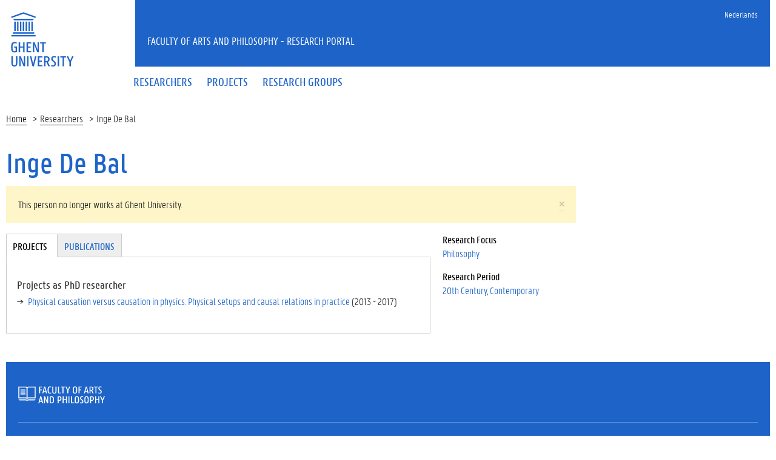

--- FILE ---
content_type: text/html; charset=utf-8
request_url: https://research.flw.ugent.be/en/802000801092
body_size: 6312
content:
<!DOCTYPE html>
<html lang="en" dir="ltr" prefix="content: http://purl.org/rss/1.0/modules/content/ dc: http://purl.org/dc/terms/ foaf: http://xmlns.com/foaf/0.1/ og: http://ogp.me/ns# rdfs: http://www.w3.org/2000/01/rdf-schema# sioc: http://rdfs.org/sioc/ns# sioct: http://rdfs.org/sioc/types# skos: http://www.w3.org/2004/02/skos/core# xsd: http://www.w3.org/2001/XMLSchema#">
<head>
  <link rel="profile" href="http://www.w3.org/1999/xhtml/vocab" />
  <meta charset="utf-8">
  <meta name="viewport" content="width=device-width, initial-scale=1.0">
  <meta http-equiv="Content-Type" content="text/html; charset=utf-8" />
<meta name="Generator" content="Drupal 7 (http://drupal.org)" />
<meta about="/en/802000801092#me" typeof="foaf:Person" rel="foaf:account" resource="/en/802000801092" />
<meta about="/en/802000801092" property="foaf:name" content="idbal" />
<link rel="shortcut icon" href="https://research.flw.ugent.be/sites/default/themes/flwresearch/favicon.ico" type="image/vnd.microsoft.icon" />
  <title> Inge De Bal | Faculty of Arts and Philosophy - Research Portal</title>
  <link type="text/css" rel="stylesheet" href="https://research.flw.ugent.be/sites/default/files/css/css_lQaZfjVpwP_oGNqdtWCSpJT1EMqXdMiU84ekLLxQnc4.css" media="all" />
<link type="text/css" rel="stylesheet" href="https://research.flw.ugent.be/sites/default/files/css/css_69iQNH9_V5jG-ypN2uK1-Lehh5o2pv6am8NNHLtqn_M.css" media="all" />
<link type="text/css" rel="stylesheet" href="https://research.flw.ugent.be/sites/default/files/css/css_2akfU_QfFm8o8g1Wf_bwM8eKtCugO6FYoRRayhN_j2c.css" media="all" />
<link type="text/css" rel="stylesheet" href="https://research.flw.ugent.be/sites/default/files/css/css_mqWXIrj__ffVCq8ZClz12lR2EqeV0tqjPSmY4ngmpHQ.css" media="screen" />
<link type="text/css" rel="stylesheet" href="https://research.flw.ugent.be/sites/default/files/css/css_sSOv1m7KuwqqlKa1un7vfwcTJ31i2E9fGZRjnljOaso.css" media="all" />
<link type="text/css" rel="stylesheet" href="https://research.flw.ugent.be/sites/default/files/css/css_Kwa0UDz4gWMoLxZZ6_LyNA2SBh8u5CnKedaVrxsr7mM.css" media="all" />
<link type="text/css" rel="stylesheet" href="https://cdn.jsdelivr.net/gh/ugent-lw/huisstijl2016@2/static/css/screen.min.css" media="all" />
<link type="text/css" rel="stylesheet" href="https://research.flw.ugent.be/sites/default/files/css/css_mg064cwNTX0r5_l-n4oCgnVikXHipk_PwhmfSXl6fgU.css" media="all" />
<link type="text/css" rel="stylesheet" href="https://research.flw.ugent.be/sites/default/files/css/css_tTegTzZGg0CmnxsnY-4il8jqn72wuwGqS0BgLgrZxVA.css" media="all" />
  <script src="//ajax.googleapis.com/ajax/libs/jquery/1.10.2/jquery.min.js"></script>
<script>window.jQuery || document.write("<script src='/sites/all/modules/jquery_update/replace/jquery/1.10/jquery.min.js'>\x3C/script>")</script>
<script src="https://research.flw.ugent.be/sites/default/files/js/js_Hfha9RCTNm8mqMDLXriIsKGMaghzs4ZaqJPLj2esi7s.js"></script>
<script src="https://research.flw.ugent.be/sites/default/files/js/js_6N-pyQEyb3rLslbcPfh0PosHYWUmsihI_J3XaiDMLtY.js"></script>
<script src="https://research.flw.ugent.be/sites/default/files/js/js_SR3ghmad3VygYr2FqLpce57WYmmiWjxI2lZ5o-1rAdc.js"></script>
<script>(function(i,s,o,g,r,a,m){i["GoogleAnalyticsObject"]=r;i[r]=i[r]||function(){(i[r].q=i[r].q||[]).push(arguments)},i[r].l=1*new Date();a=s.createElement(o),m=s.getElementsByTagName(o)[0];a.async=1;a.src=g;m.parentNode.insertBefore(a,m)})(window,document,"script","https://www.google-analytics.com/analytics.js","ga");ga("create", "UA-6764163-47", {"cookieDomain":"auto"});ga("set", "anonymizeIp", true);ga("send", "pageview");</script>
<script src="https://research.flw.ugent.be/sites/default/files/js/js_IDAfKP0aRYntAFNha6SRxATR6cXuRGE3UzOSVG66Wj8.js"></script>
<script src="https://cdn.jsdelivr.net/gh/ugent-lw/huisstijl2016@2/static/js/vendor/jquery-migrate.min.js"></script>
<script src="https://cdn.jsdelivr.net/gh/ugent-lw/huisstijl2016@2/static/js/vendor/moment.min.js"></script>
<script src="https://cdn.jsdelivr.net/gh/ugent-lw/huisstijl2016@2/static/js/vendor/bootstrap.min.js"></script>
<script src="https://cdn.jsdelivr.net/gh/ugent-lw/huisstijl2016@2/static/js/vendor/locale/nl.min.js"></script>
<script src="https://cdn.jsdelivr.net/gh/ugent-lw/huisstijl2016@2/static/js/vendor/bootstrap-select.min.js"></script>
<script src="https://cdn.jsdelivr.net/gh/ugent-lw/huisstijl2016@2/static/js/vendor/bootstrap-datetimepicker.min.js"></script>
<script src="https://cdn.jsdelivr.net/gh/ugent-lw/huisstijl2016@2/static/js/vendor/smooth-scroll.min.js"></script>
<script src="https://cdn.jsdelivr.net/gh/ugent-lw/huisstijl2016@2/static/js/vendor/tocbot.min.js"></script>
<script src="https://cdn.jsdelivr.net/gh/ugent-lw/huisstijl2016@2/static/js/main.min.js"></script>
<script src="https://research.flw.ugent.be/sites/default/files/js/js_v-pQUJTPJQ045E9PpVvXC8OQqyWfkMSbIy80n2N8oO0.js"></script>
<script src="https://research.flw.ugent.be/sites/default/files/js/js_EWzqZ-qu1wp6g-qTksbbYG-14TRC1qt648VaTtEDN_E.js"></script>
<script src="https://research.flw.ugent.be/sites/default/files/js/js_mBQQnv2jfT7hV2YFgICrM1KFECoRoI4UlzREm5pJWyg.js"></script>
<script>jQuery.extend(Drupal.settings, {"basePath":"\/","pathPrefix":"en\/","setHasJsCookie":0,"ajaxPageState":{"theme":"flwresearch","theme_token":"5SE5yS6ZyAi7p8vB5qKRBIgxGmVQTSPfYwDhlIGz62k","jquery_version":"1.10","js":{"sites\/default\/themes\/bootstrap\/js\/bootstrap.js":1,"\/\/ajax.googleapis.com\/ajax\/libs\/jquery\/1.10.2\/jquery.min.js":1,"0":1,"misc\/jquery-extend-3.4.0.js":1,"misc\/jquery-html-prefilter-3.5.0-backport.js":1,"misc\/jquery.once.js":1,"misc\/drupal.js":1,"sites\/all\/modules\/jquery_update\/replace\/ui\/external\/jquery.cookie.js":1,"sites\/all\/modules\/jquery_update\/replace\/misc\/jquery.form.min.js":1,"sites\/all\/modules\/field_group\/horizontal-tabs\/horizontal-tabs.js":1,"misc\/ajax.js":1,"sites\/all\/modules\/jquery_update\/js\/jquery_update.js":1,"sites\/all\/modules\/views\/js\/base.js":1,"sites\/default\/themes\/bootstrap\/js\/misc\/_progress.js":1,"1":1,"sites\/all\/modules\/views\/js\/ajax_view.js":1,"https:\/\/cdn.jsdelivr.net\/gh\/ugent-lw\/huisstijl2016@2\/static\/js\/vendor\/jquery-migrate.min.js":1,"https:\/\/cdn.jsdelivr.net\/gh\/ugent-lw\/huisstijl2016@2\/static\/js\/vendor\/moment.min.js":1,"https:\/\/cdn.jsdelivr.net\/gh\/ugent-lw\/huisstijl2016@2\/static\/js\/vendor\/bootstrap.min.js":1,"https:\/\/cdn.jsdelivr.net\/gh\/ugent-lw\/huisstijl2016@2\/static\/js\/vendor\/locale\/nl.min.js":1,"https:\/\/cdn.jsdelivr.net\/gh\/ugent-lw\/huisstijl2016@2\/static\/js\/vendor\/bootstrap-select.min.js":1,"https:\/\/cdn.jsdelivr.net\/gh\/ugent-lw\/huisstijl2016@2\/static\/js\/vendor\/bootstrap-datetimepicker.min.js":1,"https:\/\/cdn.jsdelivr.net\/gh\/ugent-lw\/huisstijl2016@2\/static\/js\/vendor\/smooth-scroll.min.js":1,"https:\/\/cdn.jsdelivr.net\/gh\/ugent-lw\/huisstijl2016@2\/static\/js\/vendor\/tocbot.min.js":1,"https:\/\/cdn.jsdelivr.net\/gh\/ugent-lw\/huisstijl2016@2\/static\/js\/main.min.js":1,"sites\/default\/themes\/ugent2016\/js\/main.js":1,"sites\/all\/modules\/field_group\/field_group.js":1,"sites\/default\/themes\/flwresearch\/lib\/jquery.collapse.custom.js":1,"sites\/default\/themes\/flwresearch\/lib\/jquery.collapse_storage.js":1,"sites\/default\/themes\/flwresearch\/lib\/jquery.collapse_cookie_storage.js":1,"sites\/default\/themes\/flwresearch\/lib\/jqModal.js":1,"sites\/default\/themes\/flwresearch\/theme.js":1,"sites\/default\/themes\/flwresearch\/js\/facets.ugent2016.js":1,"sites\/default\/themes\/bootstrap\/js\/misc\/ajax.js":1,"sites\/default\/themes\/bootstrap\/js\/modules\/views\/js\/ajax_view.js":1},"css":{"modules\/system\/system.base.css":1,"sites\/all\/modules\/field_group\/horizontal-tabs\/horizontal-tabs.css":1,"sites\/all\/modules\/date\/date_api\/date.css":1,"sites\/all\/modules\/date\/date_popup\/themes\/datepicker.1.7.css":1,"modules\/field\/theme\/field.css":1,"modules\/node\/node.css":1,"sites\/all\/modules\/ugent_tools\/style.css":1,"sites\/all\/modules\/views\/css\/views.css":1,"sites\/all\/modules\/ckeditor\/css\/ckeditor.css":1,"sites\/all\/modules\/ctools\/css\/ctools.css":1,"modules\/locale\/locale.css":1,"https:\/\/cdn.jsdelivr.net\/gh\/ugent-lw\/huisstijl2016@2\/static\/css\/screen.min.css":1,"sites\/all\/modules\/ugent_tools\/admin.css":1,"sites\/default\/themes\/ugent2016\/css\/custom.css":1,"sites\/default\/themes\/ugent2016\/css\/drupal7.css":1,"sites\/default\/themes\/flwresearch\/theme.css":1,"sites\/default\/themes\/flwresearch\/css\/facets.ugent2016.css":1,"sites\/default\/themes\/flwresearch\/lib\/jqModal.css":1}},"facetapi":{"view_args":{"projects_as_researcher_and_supervisor:entity_view_1":["1807","1807","1807","1807","1807","1807"],"projects_as_researcher_and_supervisor:entity_view_2":["1807","1807","1807","1807","1807"],"projects_as_researcher_and_supervisor:entity_view_3":["1807","1807","1807","1807"],"projects_as_researcher_and_supervisor:entity_view_4":["1807","1807","1807"],"projects_as_researcher_and_supervisor:entity_view_5":["1807","1807"],"projects_as_researcher_and_supervisor:entity_view_6":["1807"]},"exposed_input":{"projects_as_researcher_and_supervisor:entity_view_1":[],"projects_as_researcher_and_supervisor:entity_view_2":[],"projects_as_researcher_and_supervisor:entity_view_3":[],"projects_as_researcher_and_supervisor:entity_view_4":[],"projects_as_researcher_and_supervisor:entity_view_5":[],"projects_as_researcher_and_supervisor:entity_view_6":[]},"view_path":{"projects_as_researcher_and_supervisor:entity_view_1":"user\/1807","projects_as_researcher_and_supervisor:entity_view_2":"user\/1807","projects_as_researcher_and_supervisor:entity_view_3":"user\/1807","projects_as_researcher_and_supervisor:entity_view_4":"user\/1807","projects_as_researcher_and_supervisor:entity_view_5":"user\/1807","projects_as_researcher_and_supervisor:entity_view_6":"user\/1807"},"view_dom_id":{"projects_as_researcher_and_supervisor:entity_view_1":"20f4f1de0951477b8c392b04f4338db2","projects_as_researcher_and_supervisor:entity_view_2":"a17dc00498d1ddd196143d838feeaf20","projects_as_researcher_and_supervisor:entity_view_3":"74d34aa53bc69854dfcb41f79cdc3dac","projects_as_researcher_and_supervisor:entity_view_4":"e554db02fd7d0117dda7d5726e7dba41","projects_as_researcher_and_supervisor:entity_view_5":"0e9bb4f72c136be66b93fb0772adaf89","projects_as_researcher_and_supervisor:entity_view_6":"5cdf8dfa79ac71ca8d7d6b5c99c8fbbd"}},"views":{"ajax_path":"\/en\/views\/ajax","ajaxViews":{"views_dom_id:20f4f1de0951477b8c392b04f4338db2":{"view_name":"projects_as_researcher_and_supervisor","view_display_id":"entity_view_1","view_args":"1807","view_path":"user\/1807","view_base_path":"user\/1807","view_dom_id":"20f4f1de0951477b8c392b04f4338db2","pager_element":0},"views_dom_id:a17dc00498d1ddd196143d838feeaf20":{"view_name":"projects_as_researcher_and_supervisor","view_display_id":"entity_view_2","view_args":"1807","view_path":"user\/1807","view_base_path":"user\/1807","view_dom_id":"a17dc00498d1ddd196143d838feeaf20","pager_element":0},"views_dom_id:74d34aa53bc69854dfcb41f79cdc3dac":{"view_name":"projects_as_researcher_and_supervisor","view_display_id":"entity_view_3","view_args":"1807","view_path":"user\/1807","view_base_path":"user\/1807","view_dom_id":"74d34aa53bc69854dfcb41f79cdc3dac","pager_element":0},"views_dom_id:e554db02fd7d0117dda7d5726e7dba41":{"view_name":"projects_as_researcher_and_supervisor","view_display_id":"entity_view_4","view_args":"1807","view_path":"user\/1807","view_base_path":"user\/1807","view_dom_id":"e554db02fd7d0117dda7d5726e7dba41","pager_element":0},"views_dom_id:0e9bb4f72c136be66b93fb0772adaf89":{"view_name":"projects_as_researcher_and_supervisor","view_display_id":"entity_view_5","view_args":"1807","view_path":"user\/1807","view_base_path":"user\/1807","view_dom_id":"0e9bb4f72c136be66b93fb0772adaf89","pager_element":0},"views_dom_id:5cdf8dfa79ac71ca8d7d6b5c99c8fbbd":{"view_name":"projects_as_researcher_and_supervisor","view_display_id":"entity_view_6","view_args":"1807","view_path":"user\/1807","view_base_path":"user\/1807","view_dom_id":"5cdf8dfa79ac71ca8d7d6b5c99c8fbbd","pager_element":0}}},"urlIsAjaxTrusted":{"\/en\/views\/ajax":true,"\/en\/search\/node":true},"field_group":{"htabs":"full","htab":"full","fieldset":"full","div":"full"},"bootstrap":{"anchorsFix":"0","anchorsSmoothScrolling":"0","formHasError":1,"popoverEnabled":1,"popoverOptions":{"animation":1,"html":0,"placement":"right","selector":"","trigger":"click","triggerAutoclose":1,"title":"","content":"","delay":0,"container":"body"},"tooltipEnabled":1,"tooltipOptions":{"animation":1,"html":0,"placement":"auto left","selector":"","trigger":"hover focus","delay":0,"container":"body"}}});</script>
 
</head>
<body class="html not-front not-logged-in no-sidebars page-user page-user- page-user-1807 i18n-en">
  <div id="skip-link">
    <a href="#main-content" class="element-invisible element-focusable">Skip to main content</a>
  </div>
    
<div class="fluid-container">
    <div class="row">
        <header class="pageheader col-xs-12 ">
            <nav class="navbar navbar-default">
                <div class="row">
                    <div class="navbar-header col-xs-12 col-sm-2">
                        <div class="page-logo">
                            <a href="https://www.ugent.be" class="link">
                                                                <img src="https://cdn.jsdelivr.net/gh/ugent-lw/huisstijl2016@2/static/images/logo_ugent_en.svg" alt="Universiteit Gent">
                            </a>
                        </div>
                        <a href="#" class="toggle-search">
                            <i class="glyphicon glyphicon-search"></i>
                            <span>ZOEK</span>
                        </a>
                        <a href="#" class="navbar-toggle collapsed" data-toggle="collapse" data-target="#navbar" aria-expanded="false" aria-controls="navbar" role="button">
                            <span class="">MENU</span>
                            <div class="block">
                                <span class="icon-bar"></span>
                                <span class="icon-bar"></span>
                                <span class="icon-bar"></span>
                            </div>
                        </a>
                    </div>
                    <div id="navbar" class="collapse navbar-collapse col-sm-10" role="navigation">
                        <div class="row search">
                            <div class="col-xs-12 col-sm-6 search-container clearfix pull-right">
                                                            </div>
                        </div>
                        <div class="row menu">
                            <div class="col-xs-12">
                                <div class="bg-primary spacer">
                                    <div class="row">
                                        <div class="col-xs-12">
                                                                                                                                        <div class="region region-language-switcher">
    <section id="block-locale-language-content" class="block block-locale clearfix">

      
  <ul class="nav-tertiary nav navbar-nav navbar-right"><li class="en first active hidden"><a href="/en/802000801092" class="language-link active hidden" xml:lang="en">English</a></li>
<li class="nl last"><a href="/nl/802000801092" class="language-link" xml:lang="nl">Nederlands</a></li>
</ul>
</section>
  </div>
                                                                                    </div>
                                    </div>
                                </div>
                            </div>
                        </div>
                        <div class="row menu">
                            <div class="col-xs-12">

																	  <div class="region region-header">
    <section id="block-system-main-menu" class="block block-system block-menu clearfix">

      
  <ul class="menu nav nav-primary navbar-nav main-top-nav" id="main-menu"><li class="first leaf"><a href="/en/people" title=""><span>Researchers</span></a></li>
<li class="leaf"><a href="/en/projects" title=""><span>Projects</span></a></li>
<li class="last leaf"><a href="/en/research-groups" title=""><span>Research groups</span></a></li>
</ul>
</section>
  </div>
																
                            </div>
                        </div>
						
                    </div>
                </div>
            </nav>
            <div class="row">
                <div class="col-xs-12 col-sm-6 col-sm-offset-2 branding-container faculty-1 small">
                    <a href="/" class="h1">Faculty of Arts and Philosophy - Research Portal</a>
                </div>
            </div>
        </header>
    </div>
</div>

<div class="fluid-container">

            <div class="breadcrumb"><ol id="breadcrumbs" class="breadcrumb"><li><a href="/en">Home</a></li><li><a href="/en/people">Researchers</a></li><li> Inge De Bal</li></ol></div>
    
    <div class="row">

		
				
		<section class="col-sm-9 col-lg-9 mbottom-large">
                    <a id="main-content"></a>
                                <h1> Inge De Bal</h1>
                              <div class="alert alert-block alert-dismissible alert-warning messages warning">
  <a class="close" data-dismiss="alert" href="#">&times;</a>
<h4 class="element-invisible">Warning message</h4>
This person no longer works at Ghent University.</div>
                                                    			<div id="content-core" class="content-area">
				  <div class="region region-content">
    <section id="block-system-main" class="block block-system clearfix">

      
  

<div  typeof="sioc:UserAccount" about="/en/802000801092" class="user-profile view-mode-full ">


<div class="row">
<div class="col-sm-3  col-sm-push-9 mbottom-default col-right">
<!--
THIS FILE IS NOT USED AND IS HERE AS A STARTING POINT FOR CUSTOMIZATION ONLY.
See http://api.drupal.org/api/function/theme_field/7 for details.
After copying this file to your theme's folder and customizing it, remove this
HTML comment.
-->
<div class="field field-name-field-st-research-focus field-type-taxonomy-term-reference field-label-above">
      <div class="field-label">Research Focus&nbsp;</div>
    <div class="field-items">
          <div class="field-item even"><a href="/en/people?f%5B0%5D=field_st_research_focus%3A220">Philosophy</a></div>
      </div>
</div><!--
THIS FILE IS NOT USED AND IS HERE AS A STARTING POINT FOR CUSTOMIZATION ONLY.
See http://api.drupal.org/api/function/theme_field/7 for details.
After copying this file to your theme's folder and customizing it, remove this
HTML comment.
-->
<div class="field field-name-field-st-period field-type-taxonomy-term-reference field-label-above">
      <div class="field-label">Research Period&nbsp;</div>
    <div class="field-items">
          <div class="field-item even"><a href="/en/people?f%5B0%5D=field_st_period%3A270">20th Century</a></div>
          <div class="field-item odd"><a href="/en/people?f%5B0%5D=field_st_period%3A195">Contemporary</a></div>
      </div>
</div></div>

<div class="col-sm-9  col-sm-pull-3 col-left">
<div class="field-group-htabs-wrapper group-st-tabgroup field-group-htabs"><h2 class="element-invisible">Tabgroup</h2><div class="horizontal-tabs-panes"><fieldset  class="collapsible group-st-projects field-group-htab panel panel-default form-wrapper" id="bootstrap-panel">
          <legend class="panel-heading">
      <a href="#bootstrap-panel-body" class="panel-title fieldset-legend" data-toggle="collapse">Projects</a>
    </legend>
        <div class="panel-body panel-collapse collapse fade in" id="bootstrap-panel-body">
        <div class="view view-projects-as-researcher-and-supervisor view-id-projects_as_researcher_and_supervisor view-display-id-entity_view_3 view-dom-id-74d34aa53bc69854dfcb41f79cdc3dac">
        <h3 class="title">Projects as PhD researcher</h3>
    
  
  
      <div class="view-content">
      <div class="item-list">    <ul>          <li class="views-row views-row-1 views-row-odd views-row-first views-row-last">  
  <span class="views-field views-field-title">        <span class="field-content"><a href="/en/projects/physical-causation-versus-causation-physics-physical-setups-and-causal-relations-practice">Physical causation versus causation in physics. Physical setups and causal relations in practice</a></span>  </span>  
  <span class="views-field views-field-field-pr-start-year">        <span class="field-content">(<span class="date-display-single" property="dc:date" datatype="xsd:dateTime" content="2013-01-01T00:00:00+01:00">2013</span> - </span>  </span>  
  <span class="views-field views-field-field-pr-end-year">        <span class="field-content"><span class="date-display-single" property="dc:date" datatype="xsd:dateTime" content="2017-01-01T00:00:00+01:00">2017</span>)</span>  </span></li>
      </ul></div>    </div>
  
  
  
  
  
  
</div>   </div>
</fieldset>
<fieldset  class="group-st-publications field-group-fieldset panel panel-default form-wrapper" id="bootstrap-panel--2">
          <legend class="panel-heading">
      <span class="panel-title fieldset-legend">Publications</span>
    </legend>
        <div class="panel-body" id="bootstrap-panel-2-body">
        <h3 class="label-above title">Most recent publications</h3><div class="ugent-bibliography"><ul><li><a href="http://hdl.handle.net/1854/LU-8703116">  <div class="csl-entry">Weber, Erik, and Inge De Bal, editors. “Wetenschapsfilosofie Toegepast : Filosofische Analyses van Mijlpalen Uit de Ontwikkeling van de Natuurwetenschappen.” <i>ALGEMEEN NEDERLANDS TIJDSCHRIFT VOOR WIJSBEGEERTE</i>, vol. 113, no. 1, 2021.</div>
</a></li><li><a href="http://hdl.handle.net/1854/LU-8700583">  <div class="csl-entry">Weber, Erik, and Inge De Bal. “Redactioneel.” <i>ALGEMEEN NEDERLANDS TIJDSCHRIFT VOOR WIJSBEGEERTE</i>, vol. 113, no. 1, 2021, pp. 1–1, doi:10.5117/ANTW2021.1.001.WEBE.</div>
</a></li><li><a href="http://hdl.handle.net/1854/LU-8644425">  <div class="csl-entry">Weber, Erik, et al. <i>Black Ravens, White Shoes and Scientific Evidence : The Ravens Paradox and/in Scientific Practice</i>. 2020.</div>
</a></li><li><a href="http://hdl.handle.net/1854/LU-8635774">  <div class="csl-entry">De Bal, Inge, and Erik Weber. “Causation, Time Asymmetry, and Causal Mechanisms in the Social Sciences.” <i>Time and Causality across the Sciences</i>, edited by Samantha Kleinberg, Cambridge Univerisity Press, 2019, pp. 138–57, doi:10.1017/9781108592703.008.</div>
</a></li><li><a href="http://hdl.handle.net/1854/LU-8648908">  <div class="csl-entry">Weber, Erik, and Inge De Bal. “Causation &#38; Technical Problem Solving : An Analysis of Causal Knowledge Underlying Proposed Solutions for Technical Problems.” <i>LOGIQUE ET ANALYSE</i>, vol. 247, 2019, pp. 285–318, doi:10.2143/LEA.247.0.3287265.</div>
</a></li></ul><a target="_blank" href="https://biblio.ugent.be/person/802000801092" class="ugent-bibliography-full">Full bibliography</a></div>  </div>
</fieldset>
</div></div></div>

</div>
</div>



</section>
  </div>
			</div>
        </section>

            </div>
</div>

<footer class="page-footer fluid-container">
    <div class="row">
        <div class="col-xs-12">
            <div class="bg-primary padding-20">
                <div class="mbottom-small border-bottom">
                    <div class="row flexbox">
                        <div class="col-xs-12 col-ms-6 col-md-3 pbottom-small">
                                                    </div>
                        <div class="col-xs-12 col-ms-6 col-md-3 pbottom-small">
                                                    </div>
                        <div class="col-xs-12 col-ms-6 col-md-3 pbottom-small">
                                                    </div>
                        <div class="col-xs-12 col-ms-6 col-md-3 pbottom-small">
                                                    </div>
                                                <div class="col-xs-12 pbottom-small branding-container">
                            <h2>
                                                                <a href="https://www.ugent.be/lw"><img class="svg" src="https://cdn.jsdelivr.net/gh/ugent-lw/huisstijl2016@2/static/images/logo_lw_en.svg" alt="faculteitslogo"></a>
                            </h2>
                        </div>
                                            </div>
                </div>
                <div class="row">
                    <div id="socialbanner" class="container-share col-xs-12 col-sm-4">
						                      </div>
                    <div class="col-xs-12 col-sm-8">
                        
													  <div class="region region-footer-actions">
    <section id="block-menu-menu-footer" class="block block-menu clearfix">

      
  <ul id="footeractions" class="list-inline list-unstyled pull-right"><li class="first last leaf"><a href="/en/contact" title="">Feedback</a></li>
<li><a href="/user?destination=user%2F1807">Log in</a></li><li>&copy; 2026 Ghent University</li></ul>
</section>
  </div>
						                    </div>
                </div>
            </div>
        </div>
    </div>
</footer>
  <script src="https://research.flw.ugent.be/sites/default/files/js/js_MRdvkC2u4oGsp5wVxBG1pGV5NrCPW3mssHxIn6G9tGE.js"></script>
</body>
</html>
